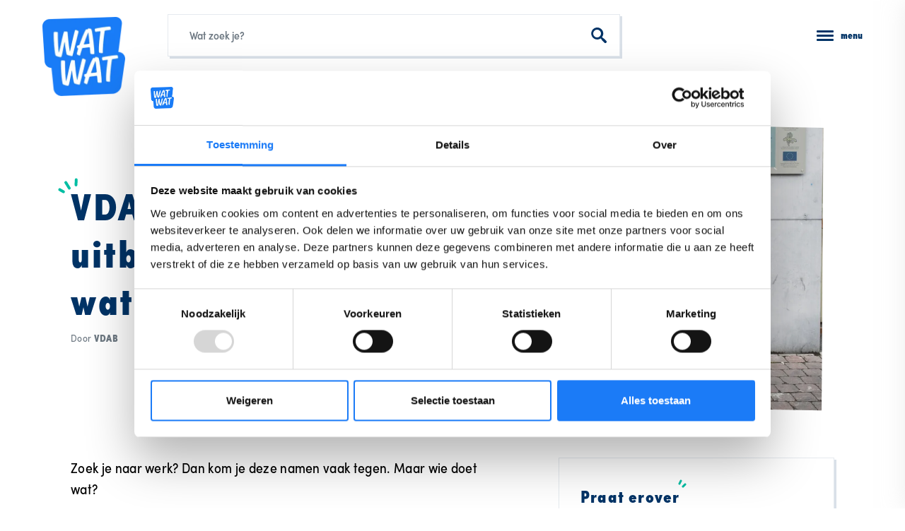

--- FILE ---
content_type: text/html; charset=UTF-8
request_url: https://www.watwat.be/werk/vdab-actiris-rva-uitbetalingsinstellingen-wat-het-verschil
body_size: 16925
content:

<!DOCTYPE html>
<html lang="nl" dir="ltr">

    <head>

        <link rel="dns-prefetch" href="//use.typekit.net">

        <meta charset="utf-8" />
<meta name="MobileOptimized" content="width" />
<meta name="HandheldFriendly" content="true" />
<meta name="viewport" content="width=device-width, initial-scale=1.0" />
<link rel="icon" href="/themes/custom/drupack/favicon.svg" type="image/svg+xml" />


        <title>VDAB, Actiris, RVA of uitbetalingsinstellingen: wat is het verschil? | WAT WAT</title>

        <meta name="twitter:card" content="summary" />
    <meta property="og:title" content="VDAB, Actiris, RVA of uitbetalingsinstellingen: wat is het verschil? | WAT WAT" />
    <meta name="description" content="VDAB helpt je werk vinden in Vlaanderen, Actiris in Brussel. RVA checkt of je recht hebt op een uitkering. Die krijg je dan van de uitbetalingsinstellingen" />
    <meta property="og:description" content="VDAB helpt je werk vinden in Vlaanderen, Actiris in Brussel. RVA checkt of je recht hebt op een uitkering. Die krijg je dan van de uitbetalingsinstellingen" />
    <meta property="og:image" content="https://wmimages.watwat.be/styles/47fdcdc581588277716d4114f1e3feefbcf1f455/2018-09/cred_raisa_vandamme_6.jpg?style=W3sianBlZyI6eyJxdWFsaXR5Ijo3NX19LHsicmVzaXplIjp7ImZpdCI6Imluc2lkZSIsIndpZHRoIjoxMjAwLCJoZWlnaHQiOjYzMCwid2l0aG91dEVubGFyZ2VtZW50Ijp0cnVlfX1d&amp;sign=f5d41cbccb976bc968cd16a89c9c7984503f26abb40547dbf8885e6a485cafbe" />
    <meta property="og:image:secure_url" content="https://wmimages.watwat.be/styles/47fdcdc581588277716d4114f1e3feefbcf1f455/2018-09/cred_raisa_vandamme_6.jpg?style=W3sianBlZyI6eyJxdWFsaXR5Ijo3NX19LHsicmVzaXplIjp7ImZpdCI6Imluc2lkZSIsIndpZHRoIjoxMjAwLCJoZWlnaHQiOjYzMCwid2l0aG91dEVubGFyZ2VtZW50Ijp0cnVlfX1d&amp;sign=f5d41cbccb976bc968cd16a89c9c7984503f26abb40547dbf8885e6a485cafbe" />
    <meta property="og:image:type" content="image/png" />
    <meta property="og:image:width" content="1200" />
    <meta property="og:image:height" content="630" />

        <link rel="manifest" href="/manifest.json">

        <link rel="stylesheet" media="all" href="/themes/custom/drupack/public/resources/critical.css?t4u2wb" />
<link rel="stylesheet" media="all" href="/themes/custom/drupack/public/resources/global.css?t4u2wb" />

        

        <!-- Google Tag Manager -->
        <script>
            (function(w,d,s,l,i){w[l]=w[l]||[];w[l].push({'gtm.start':
            new Date().getTime(),event:'gtm.js'});var f=d.getElementsByTagName(s)[0],
            j=d.createElement(s),dl=l!='dataLayer'?'&l='+l:'';j.async=true;j.src=
            'https://www.googletagmanager.com/gtm.js?id='+i+dl;f.parentNode.insertBefore(j,f);
            })(window,document,'script','dataLayer','GTM-P24QH24');
        </script>
        <!-- End Google Tag Manager -->

        <!-- Turnstile -->
        <script
            src="https://challenges.cloudflare.com/turnstile/v0/api.js?render=explicit"
            defer
        ></script>
        <!-- End Turnstile -->
        
        <style type="text/css">
            *,:after,:before{margin:0;padding:0;-webkit-box-sizing:border-box;box-sizing:border-box}
html{font-size:62.5%}
body{font-family:sofia-pro-condensed,sans-serif;font-weight:400;width:100%;max-width:100vw;overflow-x:hidden;font-size:1.6rem;line-height:1.5;letter-spacing:.02em;-webkit-font-smoothing:antialiased;-moz-osx-font-smoothing:grayscale}.disable-scroll{overflow:hidden}
img{display:block;width:100%;height:auto}
svg{display:block;width:100%;height:auto;fill:currentColor}
button{font:inherit;background-color:transparent;border:0;border-radius:0;cursor:pointer}
hr{display:block;width:100%;height:.1rem;background-color:#e5eaef;border:none}
.visually-hidden{position:absolute;left:-9999px;display:block;width:1px;height:1px}.with-box-shadow,.with-box-shadow-hover{border:1px solid #e5eaef;-webkit-box-shadow:.3rem .3rem 0 rgba(0,51,102,.15);box-shadow:.3rem .3rem 0 rgba(0,51,102,.15)}.with-box-shadow-hover{-webkit-transition:-webkit-box-shadow .4s ease,-webkit-transform .4s ease;transition:-webkit-box-shadow .4s ease,-webkit-transform .4s ease;-o-transition:box-shadow .4s ease,transform .4s ease;transition:box-shadow .4s ease,transform .4s ease;transition:box-shadow .4s ease,transform .4s ease,-webkit-box-shadow .4s ease,-webkit-transform .4s ease}.with-box-shadow-hover:focus,.with-box-shadow-hover:hover{-webkit-box-shadow:none;box-shadow:none;-webkit-transform:translate(.3rem,.3rem);transform:translate(.3rem,.3rem)}
.svg-sprite{display:none}.loader{display:-webkit-box;display:-ms-flexbox;display:flex;-webkit-box-orient:horizontal;-webkit-box-direction:normal;-ms-flex-direction:row;flex-direction:row;-webkit-box-pack:center;-ms-flex-pack:center;justify-content:center;-webkit-box-align:center;-ms-flex-align:center;align-items:center;margin:3rem auto}@-webkit-keyframes pulse{0%{-webkit-transform:scale(1);transform:scale(1)}to{-webkit-transform:scale(1.2);transform:scale(1.2)}}@keyframes pulse{0%{-webkit-transform:scale(1);transform:scale(1)}to{-webkit-transform:scale(1.2);transform:scale(1.2)}}.loader__dot{width:1rem;height:1rem;background-color:#0770f3;border-radius:50%;-webkit-animation:pulse .75s ease infinite alternate;animation:pulse .75s ease infinite alternate}.loader__dot:nth-child(2){-webkit-animation-delay:.25s;animation-delay:.25s}.loader__dot:nth-child(3){-webkit-animation-delay:.5s;animation-delay:.5s}.loader__dot+.loader__dot{margin-left:1rem}@media(max-width:639px){.responsive-buttons .button-group-hidden{display:none}}@media(min-width:640px){.responsive-buttons .button-carousel{display:none}}div[role=alert]{padding:1.5rem;color:#f84151}
.user-page{width:100vw;height:100vh;background-color:#0770f3}.user-page,.user-page__inner{display:-webkit-box;display:-ms-flexbox;display:flex;-webkit-box-orient:vertical;-webkit-box-direction:normal;-ms-flex-direction:column;flex-direction:column;-webkit-box-pack:center;-ms-flex-pack:center;justify-content:center;-webkit-box-align:center;-ms-flex-align:center;align-items:center}.user-page__inner{padding:3rem;background-color:#fff;border:1px solid #e5eaef;-webkit-box-shadow:.3rem .3rem 0 rgba(0,51,102,.15);box-shadow:.3rem .3rem 0 rgba(0,51,102,.15)}.user-page__logo{width:15rem;margin-bottom:3rem;color:#00bea3}
.container{display:block;width:100%;max-width:1280px;margin-left:auto;margin-right:auto}.container.is-horizontal{padding-left:1.5rem;padding-right:1.5rem}.container.is-vertical{padding-top:3rem;padding-bottom:3rem}.container.is-small{max-width:1200px}.container.is-full-width{max-width:none}@media(min-width:640px){.container.is-horizontal{padding-left:3rem;padding-right:3rem}.container.is-vertical{padding-top:3rem;padding-bottom:3rem}}@media(min-width:960px){.container.is-horizontal{padding-left:6rem;padding-right:6rem}.container.is-vertical{padding-top:6rem;padding-bottom:6rem}}.container+.container{padding-top:0}.site-container{display:-webkit-box;display:-ms-flexbox;display:flex;-webkit-box-orient:vertical;-webkit-box-direction:normal;-ms-flex-direction:column;flex-direction:column;min-height:100vh;background-color:#f7f7f7}.site-container .content{display:-webkit-box;display:-ms-flexbox;display:flex;-webkit-box-orient:vertical;-webkit-box-direction:normal;-ms-flex-direction:column;flex-direction:column;padding-bottom:5.9rem;background-color:#fff}.site-container .content,.site-container .content .section-wrapper{-webkit-box-flex:1;-ms-flex-positive:1;flex-grow:1;-ms-flex-negative:1;flex-shrink:1}.is-homepage .site-container .content{background-color:transparent}
.mobile-header-wrapper{position:relative;z-index:2;background-color:#fff}@media(min-width:960px){.mobile-header-wrapper{display:none}}.mobile-header{display:-webkit-box;display:-ms-flexbox;display:flex;-webkit-box-orient:horizontal;-webkit-box-direction:normal;-ms-flex-direction:row;flex-direction:row;-webkit-box-align:center;-ms-flex-align:center;align-items:center;height:7.5rem}.mobile-header__logo{width:5.9rem;color:#0770f3;-webkit-transition:color .4s ease;-o-transition:color .4s ease;transition:color .4s ease}.mobile-header__actions{display:-webkit-box;display:-ms-flexbox;display:flex;-webkit-box-orient:horizontal;-webkit-box-direction:normal;-ms-flex-direction:row;flex-direction:row;-webkit-box-align:center;-ms-flex-align:center;align-items:center;margin:0 0 0 auto}.mobile-header__actions>*+*{margin-left:2rem}@media(min-width:420px){.mobile-header__actions>*+*{margin-left:3rem}}.mobile-header-search{width:100%;max-width:64rem;margin:0 auto}.is-homepage .mobile-header-search{display:none}.theme--blue .mobile-header__logo{color:#0770f3}.theme--green .mobile-header__logo{color:#00bea3}.theme--red .mobile-header__logo{color:#f84151}
.desktop-header-wrapper{position:relative;z-index:2;background-color:#fff}@media(max-width:959px){.desktop-header-wrapper{display:none}}.desktop-header{display:-webkit-box;display:-ms-flexbox;display:flex;-webkit-box-orient:horizontal;-webkit-box-direction:normal;-ms-flex-direction:row;flex-direction:row;-webkit-box-align:center;-ms-flex-align:center;align-items:center;height:10rem}.desktop-header__logo{width:11.7rem;color:#0770f3;-webkit-transform:translateY(3rem);transform:translateY(3rem);-webkit-transition:color .4s ease;-o-transition:color .4s ease;transition:color .4s ease}.desktop-header__search{-webkit-box-flex:1;-ms-flex-positive:1;flex-grow:1;-ms-flex-negative:1;flex-shrink:1;max-width:64rem;margin:auto 6rem}.desktop-header__actions{-webkit-box-flex:0;-ms-flex-positive:0;flex-grow:0;-ms-flex-negative:0;flex-shrink:0;display:-webkit-box;display:-ms-flexbox;display:flex;-webkit-box-orient:horizontal;-webkit-box-direction:normal;-ms-flex-direction:row;flex-direction:row;-webkit-box-align:center;-ms-flex-align:center;align-items:center}.desktop-header__separator{display:block;width:1px;height:1.5rem;margin:0 3rem;background-color:#e5eaef}@supports(display:grid){.desktop-header__actions{margin:0 0 0 auto}}.is-homepage .desktop-header__search{display:none}.is-homepage .desktop-header__actions{margin:0 0 0 auto}.theme--blue .desktop-header__logo{color:#0770f3}.theme--green .desktop-header__logo{color:#00bea3}.theme--red .desktop-header__logo{color:#f84151}
.homepage-header{padding:5rem 0 0;background:#e5eaef 50%;background-size:cover}.homepage-header__search{display:-webkit-box;display:-ms-flexbox;display:flex;-webkit-box-orient:vertical;-webkit-box-direction:normal;-ms-flex-direction:column;flex-direction:column;-webkit-box-pack:center;-ms-flex-pack:center;justify-content:center;-webkit-box-align:stretch;-ms-flex-align:stretch;align-items:stretch;width:calc(100% - 3rem);max-width:60rem;margin:0 auto}.homepage-header__search .headline-1{position:relative;margin:0 auto .5em;line-height:1;color:#fff}.homepage-header__search .headline-1:after{content:"";position:absolute;right:calc(100% + .3em);bottom:0;display:block;width:.6em;height:.6em;background:url(/themes/custom/drupack/public/resources/57b7a3ababed6a96a59ebe5abf6f0381.svg);background-size:100%}.homepage-header__themes{position:relative;height:10rem;margin-top:3rem;overflow:hidden;background-color:rgba(74,74,74,.4)}@media(min-width:960px){.homepage-header{margin-bottom:-21rem;padding:6rem 0 22.5rem}.homepage-header__themes{margin-top:6rem}.homepage-header+.container .teaser-grid{background-color:#f7f7f7;-webkit-box-shadow:1.5rem 1.5rem 0 #f7f7f7,1.5rem -1.5rem 0 #f7f7f7,-1.5rem 1.5rem 0 #f7f7f7,-1.5rem -1.5rem 0 #f7f7f7;box-shadow:1.5rem 1.5rem 0 #f7f7f7,1.5rem -1.5rem 0 #f7f7f7,-1.5rem 1.5rem 0 #f7f7f7,-1.5rem -1.5rem 0 #f7f7f7}}
.article-header__content{display:block;width:100%;max-width:60rem;margin:0 auto;text-align:center}.article-header__metadata{margin-top:1rem;font-size:1.4rem;line-height:1.4;color:#6d7882}.article-header__image{width:100vw;margin-left:-1.5rem;margin-top:3rem;background-size:cover;background-position:50%}.article-header__image:after{content:"";display:block;padding-top:66%}@media(min-width:640px){.article-header__image{margin-left:-3rem}}@media(min-width:768px){.article-header__image{width:100%;margin-left:0;-webkit-clip-path:polygon(3rem 0,100% 1.5rem,100% calc(100% - 3rem),0 100%);clip-path:polygon(3rem 0,100% 1.5rem,100% calc(100% - 3rem),0 100%);-webkit-transition:-webkit-clip-path 2s linear;transition:-webkit-clip-path 2s linear;-o-transition:clip-path 2s linear;transition:clip-path 2s linear;transition:clip-path 2s linear, -webkit-clip-path 2s linear}.article-header__image:after{content:"";display:block;padding-top:50%}}@media(min-width:1280px){.article-header{position:relative}.article-header__content{position:absolute;left:0;top:50%;z-index:1;display:block;width:60%;text-align:left;-webkit-transform:translateY(-50%);transform:translateY(-50%)}.article-header__title{position:relative;display:inline;padding:0 1rem .3rem 0;-webkit-box-decoration-break:clone;box-decoration-break:clone;line-height:1.25;background-color:#fff}.article-header__title:after{content:"";position:absolute;right:calc(100% - 1rem);bottom:calc(100% - 1.5rem);display:block;width:2.8rem;height:2.2rem;background:url(/themes/custom/drupack/public/resources/8090212689d4b44bfef3967bd4e52fe6.svg) 50%;background-size:contain}.article-header__metadata{max-width:35rem}.article-header__image{display:block;width:66%;margin-left:34%;margin-top:0}.article-header__image:after{content:"";display:block;padding-top:60%}}
.help-organisation-header{display:-webkit-box;display:-ms-flexbox;display:flex;-webkit-box-orient:vertical;-webkit-box-direction:normal;-ms-flex-direction:column;flex-direction:column;-webkit-box-align:center;-ms-flex-align:center;align-items:center;margin-bottom:3rem}.help-organisation-header__logo{width:14rem}.help-organisation-header__title{margin-top:1.5rem;text-align:center}.help-organisation-header__description{font-family:sofia-pro-condensed,sans-serif;font-weight:500;width:100%;max-width:36em;margin-top:1rem;font-size:1.4rem;text-align:center;color:#6d7882}@media(min-width:768px){.help-organisation-header__title{margin-top:3rem}.help-organisation-header__description{margin-top:1.5rem;font-size:1.8rem}}
@media(min-width:960px){.theme-header-container{padding-top:1.5rem!important;padding-bottom:1.5rem!important}}.theme-header{display:-webkit-box;display:-ms-flexbox;display:flex;-webkit-box-orient:vertical;-webkit-box-direction:normal;-ms-flex-direction:column;flex-direction:column;-webkit-box-align:center;-ms-flex-align:center;align-items:center;width:100%;max-width:100rem;margin-left:auto;margin-right:auto}.theme-header__icon{width:15rem;color:#036}.theme-header__icon .accents{color:#00bea3}.theme-header__content{width:100%}.theme-header__title{margin-bottom:1rem;text-align:center}@media(min-width:640px){.theme-header{display:-webkit-box;display:-ms-flexbox;display:flex;-webkit-box-orient:horizontal;-webkit-box-direction:normal;-ms-flex-direction:row;flex-direction:row;-webkit-box-pack:justify;-ms-flex-pack:justify;justify-content:space-between;-webkit-box-align:center;-ms-flex-align:center;align-items:center}.theme-header__content{width:calc(100% - 15rem - 1.5rem)}.theme-header__title{text-align:left}}@media(min-width:768px){.theme-header__icon{width:25rem}.theme-header__content{width:calc(100% - 25rem - 3rem)}}.theme--blue .theme-header__icon .accents{color:#0770f3;fill:#0770f3}.theme--green .theme-header__icon .accents{color:#00bea3;fill:#00bea3}.theme--red .theme-header__icon .accents{color:#f84151;fill:#f84151}
        </style>

    </head>

    <body class="theme--blue">

        <noscript>
            <iframe src="https://www.googletagmanager.com/ns.html?id=GTM-P24QH24" height="0" width="0" style="display:none;visibility:hidden"></iframe>
        </noscript>

        
          <div class="dialog-off-canvas-main-canvas" data-off-canvas-main-canvas>
    
<div class="site-container">
    <div class="mobile-header-wrapper">
    <div class="container is-horizontal is-full-width">
        <div class="mobile-header">
            <a class="mobile-header__logo" href="/">
                                    <img src="https://wmimages.watwat.be/styles/18ab5fee0768bee3765e0dca1a9507507b5f6a63/2025-02/wat_wat-logo-nieuw_1.png?style=W3sicmVzaXplIjp7ImZpdCI6Imluc2lkZSIsIndpZHRoIjoyNDAsImhlaWdodCI6bnVsbCwid2l0aG91dEVubGFyZ2VtZW50Ijp0cnVlfX1d&amp;sign=ccdd7ba921873365ac14a008dbad4cca81d91f07fd484d55a15b4683550205b9" alt="">
                            </a>
            <div class="mobile-header__actions">
                <button class="menu-toggle" data-sidebar-navigation-trigger>
                    <div class="menu-toggle__icon hamburger-icon">
                        <span class="hamburger-icon__bar"></span>
                        <span class="hamburger-icon__bar"></span>
                        <span class="hamburger-icon__bar"></span>
                    </div>
                    <div class="menu-toggle__label">menu</div>
                </button>
            </div>
        </div>
        <div class="mobile-header-search">
            <div data-search-field></div>
        </div>
    </div>
</div>
    <div class="desktop-header-wrapper">
    <div class="container is-horizontal is-full-width">
        <div class="desktop-header">
            <a class="desktop-header__logo" href="/">
                                    <img src="https://wmimages.watwat.be/styles/18ab5fee0768bee3765e0dca1a9507507b5f6a63/2025-02/wat_wat-logo-nieuw_1.png?style=W3sicmVzaXplIjp7ImZpdCI6Imluc2lkZSIsIndpZHRoIjoyNDAsImhlaWdodCI6bnVsbCwid2l0aG91dEVubGFyZ2VtZW50Ijp0cnVlfX1d&amp;sign=ccdd7ba921873365ac14a008dbad4cca81d91f07fd484d55a15b4683550205b9" alt="">
                            </a>
            <div class="desktop-header__search">
                <div data-search-field></div>
            </div>
            <div class="desktop-header__actions">
                <button class="menu-toggle is-horizontal" data-sidebar-navigation-trigger>
                    <div class="menu-toggle__icon hamburger-icon">
                        <span class="hamburger-icon__bar"></span>
                        <span class="hamburger-icon__bar"></span>
                        <span class="hamburger-icon__bar"></span>
                    </div>
                    <div class="menu-toggle__label">menu</div>
                </button>
            </div>
        </div>
    </div>
</div>
    
<div class="sidebar-navigation" data-sidebar-navigation>
    <div class="sidebar-navigation__header">
        <button class="sidebar-navigation__close" data-sidebar-navigation-trigger>
            sluit
            <svg viewBox="0 0 24 24"><use xlink:href="#close"></use></svg>
        </button>
    </div>
    <div class="sidebar-navigation__menu">
                    <a
                class="sidebar-navigation__menu-item"
                href="/welke-themas-vind-ik-op-watwatbe"
                data-sidebar-navigation-link
            >
                Alle thema&#039;s
            </a>
                    <a
                class="sidebar-navigation__menu-item"
                href="/praat-erover"
                data-sidebar-navigation-link
            >
                Praat erover: hulplijnen
            </a>
                    <a
                class="sidebar-navigation__menu-item"
                href="/deel-je-verhaal"
                data-sidebar-navigation-link
            >
                Deel je verhaal
            </a>
                    <a
                class="sidebar-navigation__menu-item"
                href="/over-wat-wat"
                data-sidebar-navigation-link
            >
                Over WAT WAT 
            </a>
                    <a
                class="sidebar-navigation__menu-item"
                href="https://shop.watwat.be/"
                data-sidebar-navigation-link
            >
                Bestel infomateriaal
            </a>
            </div>
    <div class="sidebar-navigation__separator">
        <svg viewBox="0 0 16 16">
            <path d="M2.3 3.7h2.5l.9-3C5.8.3 6.5 0 7 0c.7.2 1 .8 1 1.4l-.7 2.3h3.4l.8-3c.2-.5.8-.8 1.5-.7.6.2 1 .8.9 1.4l-.7 2.3H15c.5 0 1 .5 1 1 0 .7-.5 1.2-1 1.2h-2.3l-1.1 3.8h2c.6 0 1 .5 1 1.1 0 .6-.4 1.1-1 1.1H11l-1 3.3a1 1 0 0 1-1.4.7c-.6-.1-1-.7-1-1.3l.8-2.7H5l-.9 3.3c-.2.6-.8 1-1.5.7-.6-.1-1-.7-.9-1.3l.8-2.7H1a1 1 0 0 1-1-1c0-.7.5-1.2 1-1.2h2.1l1-3.8H2.4c-.5 0-1-.5-1-1.1 0-.6.5-1.1 1-1.1zm4.4 2.2l-1 3.8H9L10 6H6.7z" fill="#ADB3BA"></path>
        </svg>
    </div>
    <div class="sidebar-navigation__themes">
                    <div data-sidebar-navigation-theme>
                <a
    class="theme-teaser"
    href="/pesten"
    data-tracking-category="theme"
    data-tracking-action="menu"
    data-tracking-label="Pesten"
>
    <div class="theme-teaser__icon">
        <svg viewBox="0 0 250 250">
    <path d="M211.6 128a3 3 0 1 1-.9 5.9l-3.3-.8c-2.5-.7-4.9-1.7-7.2-3.1-9-5.5-13.1-14.8-9.3-28.1a3 3 0 0 1 5.7 1.6c-3 10.6 0 17.2 6.7 21.3a24.7 24.7 0 0 0 8.3 3.1z"/>
    <path d="M191 101.3a3 3 0 0 1 5.4 2.7 43 43 0 0 1-2.3 4.3c-1.8 3.2-3.8 6.3-5.9 9.3a61.4 61.4 0 0 1-10.4 11.7 9.7 9.7 0 0 1-15.5-7 41 41 0 0 1 2.4-13.5l1.4-5.4a45 45 0 0 1 9.4-18.9c6.6-7.7 14.6-11.7 23.8-9.8a3 3 0 1 1-1.1 5.8c-6.8-1.3-12.8 1.7-18.1 8-4 4.6-6.8 10.2-8.1 16.2l-1.5 5.5a38.3 38.3 0 0 0-2.2 11.7 3.7 3.7 0 0 0 5.9 2.6l1.8-1.5a56 56 0 0 0 7.3-8.8 126.3 126.3 0 0 0 7.8-13z"/>
    <path d="M198.2 80.5a3 3 0 0 1 1.1-5.8 48.8 48.8 0 0 1 38.4 57.4 50.7 50.7 0 0 1-61.4 37.5 151.6 151.6 0 0 1-23.3-7.1 3 3 0 1 1 2.7-5.4l1.1.5 4 1.5a145.7 145.7 0 0 0 20.7 5.4 44.7 44.7 0 0 0 50.3-33.6 42.8 42.8 0 0 0-33.6-50.4z"/>
    <path d="M151.4 141a3 3 0 1 1 .6-5.9 438.6 438.6 0 0 0 5.1.5c8.5.8 13.1 1.5 17.3 3 6 2.2 9.4 6 9.4 11.8 0 6.4-7 10-18.3 11.6a110 110 0 0 1-28.1-.1c-9.8-1.5-14-6.8-12-16.5 1.3-7 9.8-12.4 15.7-11.2a3 3 0 1 1-1.2 5.9c-2.7-.6-8 2.7-8.7 6.5-1.2 6.1.6 8.4 7 9.4 17.5 2.6 39.6-.6 39.6-5.6 0-5.3-5.7-7.4-21.2-8.8a1084.5 1084.5 0 0 0-5.2-.5z"/>
    <path d="M180.2 126a3 3 0 1 1 .3-6c7 .3 10.7 7.5 8.8 13.7-1.7 5.7-10.9 7.6-26 7.7-10 0-22.4-1-27.4-2-9.3-1.8-16-10.3-14.3-18.7 1.5-7.6 6.8-11 13.5-10.7a3 3 0 1 1-.3 6c-4-.2-6.5 1.4-7.3 5.8-1 5 3.3 10.5 9.5 11.8 4.6.9 16.7 1.8 26.3 1.8 6 0 11-.4 14.7-1.2 2-.4 3.5-.9 4.5-1.4.7-.4 1-.7 1-.9 1-2.7-.7-5.9-3.3-6z"/>
    <path d="M165.5 115.4a3 3 0 0 1-.7 6l-1-.1c-15.4-1.9-20-2.5-23.1-3.1-10.3-2-16.7-9.6-14.6-20.2 1.7-8.8 11-12.3 20-10.5a3 3 0 1 1-1.2 5.9c-6.2-1.2-12 1-13 5.7-1.3 7 2.7 11.8 10 13.2 2.9.6 7.5 1.2 22.6 3l1 .1z"/>
    <path d="M170.6 97.4a3 3 0 1 1-1.8 5.7 19.6 19.6 0 0 0-1.6-.5l-5.2-1.3a47.4 47.4 0 0 1-15.6-6.3c-6-4-9.2-9.5-7.9-16 1-4.8 3.8-8 8-9.4 3-1 6.7-1 11.7-.5 8.4 1 18.8 3.9 26.2 8a3 3 0 0 1-3 5.2 69.6 69.6 0 0 0-23.8-7.3c-8.7-1-12.2.2-13.2 5.2-1.4 7 7 12.6 19 15.3a133.1 133.1 0 0 1 7.2 1.9zm13.4 26a3 3 0 1 1 .5-6c1 0 2.4 0 3.6-.2 1.5-.4 2.2-.8 2.2-1.2a3 3 0 1 1 5.9 1.6c-.8 3-3.4 4.7-6.8 5.4a20.9 20.9 0 0 1-5.4.4zM40.3 146.3a3 3 0 1 1-.9-5.9l.7-.1a23.7 23.7 0 0 0 7.6-3c6.8-4 9.7-10.7 6.7-21.3a3 3 0 1 1 5.7-1.7c3.8 13.4-.3 22.7-9.3 28.2a30.6 30.6 0 0 1-10.5 3.8z"/>
    <path d="M54.6 116.5a3 3 0 0 1 5.3-2.7 37.8 37.8 0 0 0 2.2 4c1.8 3 3.6 6 5.6 8.8a56 56 0 0 0 9.1 10.4 3.7 3.7 0 0 0 5.9-2.6c.1-2.6-.5-5.3-2.2-11.5l-1.5-5.7c-1.3-6-4.1-11.6-8-16.3-5.4-6.2-11.4-9.2-18.2-7.9a3 3 0 1 1-1.1-5.9c9.2-1.8 17.2 2.2 23.8 10a44 44 0 0 1 9.4 18.8l1.4 5.2a42 42 0 0 1 2.4 13.6 9.7 9.7 0 0 1-15.5 7.1l-2.3-2a61.4 61.4 0 0 1-8.1-9.7 132.1 132.1 0 0 1-8.2-13.6z"/>
    <path d="M51.7 87.1a3 3 0 0 1 1.1 6 42.8 42.8 0 0 0-33.6 50.3 44.7 44.7 0 0 0 54.2 32.8 145.7 145.7 0 0 0 22-6.6 3 3 0 1 1 2.6 5.3 151.6 151.6 0 0 1-27.3 8 50.7 50.7 0 0 1-57.4-38.4 48.8 48.8 0 0 1 38.4-57.4z"/>
    <path d="M99 147.6a3 3 0 1 1 .6 6 443.4 443.4 0 0 1-5.2.4c-15.5 1.5-21.2 3.6-21.2 8.9 0 5 22 8.1 39.6 5.5 6.4-1 8.2-3.2 7-9.3-.7-3.8-6-7-8.7-6.5a3 3 0 1 1-1.2-6c6-1.1 14.4 4.2 15.8 11.3 2 9.7-2.3 15-12 16.5-8.4 1.2-19.5 1.3-28.2 0-11.3-1.6-18.3-5-18.3-11.5 0-5.8 3.5-9.6 9.4-11.8a66.5 66.5 0 0 1 19.1-3.2l3.3-.3z"/>
    <path d="M70.5 132.4a3 3 0 0 1 .3 6c-2.6.1-4.2 3.3-3.4 6 0 .2.4.5 1.1.9 1 .5 2.6 1 4.5 1.4a80 80 0 0 0 14.7 1.2c9.6 0 21.7-1 26.3-1.9 6.2-1.2 10.5-6.7 9.5-11.7-.8-4.4-3.4-6-7.3-5.8a3 3 0 0 1-.3-6c6.7-.4 12 3.1 13.5 10.7 1.7 8.4-5 16.9-14.3 18.7-5 1-17.5 2-27.4 2-15.1-.1-24.3-2-26-7.7-1.9-6.2 1.8-13.5 8.8-13.8z"/>
    <path d="M86.2 133.9a3 3 0 0 1-.7-6l1-.1a388 388 0 0 0 22.7-3c7.2-1.4 11.2-6.2 9.9-13.2-1-4.8-6.8-7-13-5.7a3 3 0 1 1-1.1-5.9c9-1.8 18.2 1.6 20 10.5 2 10.5-4.4 18.2-14.7 20.2-3.1.6-7.7 1.2-23.1 3l-1 .2z"/>
    <path d="M82.2 115.6a3 3 0 0 1-1.8-5.7 47.3 47.3 0 0 1 7.3-2c12-2.6 20.3-8.3 18.9-15.2-1-5-4.5-6.2-13.2-5.2-7.6.9-17.2 3.6-23.8 7.3a3 3 0 1 1-3-5.2 73.2 73.2 0 0 1 26.2-8c5-.6 8.6-.6 11.7.5 4.2 1.4 7 4.5 8 9.4 1.3 6.5-1.9 12-8 16-4.2 2.9-9.9 5-15.5 6.3a127.2 127.2 0 0 0-6.8 1.8zM66.6 130a3 3 0 1 1 .1 6c-1.5 0-3.3-.1-5.1-.5-3.4-.8-6-2.4-6.8-5.5a3 3 0 0 1 5.9-1.5c0 .4.7.8 2.2 1.1a15.2 15.2 0 0 0 3.7.3z"/>
    <g class="accents">
        <path d="M101 73.2a3 3 0 0 1-5.8 1.6l-3-11.5a3 3 0 0 1 5.8-1.5l3 11.4zm20.7 11.5a3 3 0 0 1-3.4-5l9.8-6.6a3 3 0 0 1 3.4 5l-9.8 6.6zm-8.6-9.6a3 3 0 0 1-5.5-2.2l4.5-11a3 3 0 1 1 5.5 2.2l-4.5 11zm88 108.1a3 3 0 1 1 0-6c11.7 0 22.5-6.3 28.5-16.3a3 3 0 0 1 5.2 3 39.5 39.5 0 0 1-33.7 19.3zm22.9 8.1a3 3 0 0 1-2-5.6c3.6-1.4 6.9-3.8 9.3-6.9a3 3 0 1 1 4.7 3.8c-3.1 3.9-7.2 7-12 8.7zm-98.8-5.3a3 3 0 0 1-2.2-5.5 21 21 0 0 0 9.4-7 3 3 0 1 1 4.7 3.8c-3.1 4-7.2 7-11.9 8.8z"/>
    </g>
</svg>
    </div>
    <span class="theme-teaser__title">Pesten</span>
</a>
            </div>
                    <div data-sidebar-navigation-theme>
                <a
    class="theme-teaser"
    href="/rechten-op-school"
    data-tracking-category="theme"
    data-tracking-action="menu"
    data-tracking-label="Rechten op school"
>
    <div class="theme-teaser__icon">
        <svg viewBox="0 0 250 250">
    <path d="M174.9 203.3V114a57.5 57.5 0 1 0-115 0v89.3h115zm3 6h-121a3 3 0 0 1-3-3V114a63.5 63.5 0 0 1 127 0v92.3a3 3 0 0 1-3 3z"/>
    <path d="M129.5 92.1L117.3 80l-12.2 12.2 12.2 12.2 12.2-12.2zm-14.3 18.6L98.8 94.2a3 3 0 0 1 0-4.2l16.4-16.4a3 3 0 0 1 4.3 0L135.9 90a3 3 0 0 1 0 4.2l-16.4 16.5a3 3 0 0 1-4.3 0zM80.1 189h74.5v-47H80v47zm-3-53h80.5a3 3 0 0 1 3 3v53a3 3 0 0 1-3 3H77a3 3 0 0 1-3-3v-53a3 3 0 0 1 3-3z"/>
    <path d="M77.1 160a3 3 0 0 1 0-6h80.5a3 3 0 0 1 0 6H77z"/>
    <path d="M142.3 157a3 3 0 0 1 6 0v8.8a3 3 0 0 1-6 0v-8.7zM70.1 30.9l13.7 33.5a3 3 0 1 1-5.5 2.3L63.4 30.3a3 3 0 0 1 1.7-3.9l21-8.6a3 3 0 0 1 4 1.7l13.6 33.3A3 3 0 1 1 98 55L85.6 24.5 70.1 31z"/>
    <path d="M63.2 29.2a3 3 0 0 1 6 0v52.4a3 3 0 0 1-6 0V29.2zm85.8-4.7L136.7 55a3 3 0 1 1-5.6-2.2l13.6-33.3a3 3 0 0 1 4-1.7l21 8.6a3 3 0 0 1 1.6 4l-14.8 36.3a3 3 0 1 1-5.6-2.3l13.8-33.5-15.5-6.4z"/>
    <path d="M165.5 29.2a3 3 0 0 1 6 0v52.4a3 3 0 0 1-6 0V29.2zm-61.6 24.3a3 3 0 1 1-6 0 19.4 19.4 0 0 1 38.9 0 3 3 0 1 1-6 0 13.4 13.4 0 0 0-26.9 0z"/>
    <g class="accents">
        <path d="M174 223.4a3 3 0 0 1 6-1l2.1 12.5a3 3 0 0 1-6 1l-2-12.5zm20.3-15.2a3 3 0 0 1 1-5.9l12.5 2.2a3 3 0 0 1-1 5.9l-12.5-2.2zm-7.3 11.5a3 3 0 1 1 4-4.4l9.2 8.7a3 3 0 1 1-4 4.4l-9.3-8.7zM46.8 76a3 3 0 0 1 4.7 3.8 23.8 23.8 0 0 0-4.8 11.5 3 3 0 1 1-6-.8c.8-5.2 2.9-10.2 6.1-14.4zm138.5-52.2A3 3 0 1 1 180 27a23.8 23.8 0 0 0-9-8.6 3 3 0 1 1 2.8-5.3c4.7 2.5 8.6 6.3 11.4 10.8z"/>
    </g>
</svg>
    </div>
    <span class="theme-teaser__title">Rechten op school</span>
</a>
            </div>
                    <div data-sidebar-navigation-theme>
                <a
    class="theme-teaser"
    href="/vrienden"
    data-tracking-category="theme"
    data-tracking-action="menu"
    data-tracking-label="Vrienden"
>
    <div class="theme-teaser__icon">
        <svg viewBox="0 0 250 250">
    <path d="M211.6 128a3 3 0 1 1-.9 5.9l-3.3-.8c-2.5-.7-4.9-1.7-7.2-3.1-9-5.5-13.1-14.8-9.3-28.1a3 3 0 0 1 5.7 1.6c-3 10.6 0 17.2 6.7 21.3a24.7 24.7 0 0 0 8.3 3.1z"/>
    <path d="M191 101.3a3 3 0 0 1 5.4 2.7 43 43 0 0 1-2.3 4.3c-1.8 3.2-3.8 6.3-5.9 9.3a61.4 61.4 0 0 1-10.4 11.7 9.7 9.7 0 0 1-15.5-7 41 41 0 0 1 2.4-13.5l1.4-5.4a45 45 0 0 1 9.4-18.9c6.6-7.7 14.6-11.7 23.8-9.8a3 3 0 1 1-1.1 5.8c-6.8-1.3-12.8 1.7-18.1 8-4 4.6-6.8 10.2-8.1 16.2l-1.5 5.5a38.3 38.3 0 0 0-2.2 11.7 3.7 3.7 0 0 0 5.9 2.6l1.8-1.5a56 56 0 0 0 7.3-8.8 126.3 126.3 0 0 0 7.8-13z"/>
    <path d="M198.2 80.5a3 3 0 0 1 1.1-5.8 48.8 48.8 0 0 1 38.4 57.4 50.7 50.7 0 0 1-61.4 37.5 151.6 151.6 0 0 1-23.3-7.1 3 3 0 1 1 2.7-5.4l1.1.5 4 1.5a145.7 145.7 0 0 0 20.7 5.4 44.7 44.7 0 0 0 50.3-33.6 42.8 42.8 0 0 0-33.6-50.4z"/>
    <path d="M151.4 141a3 3 0 1 1 .6-5.9 438.6 438.6 0 0 0 5.1.5c8.5.8 13.1 1.5 17.3 3 6 2.2 9.4 6 9.4 11.8 0 6.4-7 10-18.3 11.6a110 110 0 0 1-28.1-.1c-9.8-1.5-14-6.8-12-16.5 1.3-7 9.8-12.4 15.7-11.2a3 3 0 1 1-1.2 5.9c-2.7-.6-8 2.7-8.7 6.5-1.2 6.1.6 8.4 7 9.4 17.5 2.6 39.6-.6 39.6-5.6 0-5.3-5.7-7.4-21.2-8.8a1084.5 1084.5 0 0 0-5.2-.5z"/>
    <path d="M180.2 126a3 3 0 1 1 .3-6c7 .3 10.7 7.5 8.8 13.7-1.7 5.7-10.9 7.6-26 7.7-10 0-22.4-1-27.4-2-9.3-1.8-16-10.3-14.3-18.7 1.5-7.6 6.8-11 13.5-10.7a3 3 0 1 1-.3 6c-4-.2-6.5 1.4-7.3 5.8-1 5 3.3 10.5 9.5 11.8 4.6.9 16.7 1.8 26.3 1.8 6 0 11-.4 14.7-1.2 2-.4 3.5-.9 4.5-1.4.7-.4 1-.7 1-.9 1-2.7-.7-5.9-3.3-6z"/>
    <path d="M165.5 115.4a3 3 0 0 1-.7 6l-1-.1c-15.4-1.9-20-2.5-23.1-3.1-10.3-2-16.7-9.6-14.6-20.2 1.7-8.8 11-12.3 20-10.5a3 3 0 1 1-1.2 5.9c-6.2-1.2-12 1-13 5.7-1.3 7 2.7 11.8 10 13.2 2.9.6 7.5 1.2 22.6 3l1 .1z"/>
    <path d="M170.6 97.4a3 3 0 1 1-1.8 5.7 19.6 19.6 0 0 0-1.6-.5l-5.2-1.3a47.4 47.4 0 0 1-15.6-6.3c-6-4-9.2-9.5-7.9-16 1-4.8 3.8-8 8-9.4 3-1 6.7-1 11.7-.5 8.4 1 18.8 3.9 26.2 8a3 3 0 0 1-3 5.2 69.6 69.6 0 0 0-23.8-7.3c-8.7-1-12.2.2-13.2 5.2-1.4 7 7 12.6 19 15.3a133.1 133.1 0 0 1 7.2 1.9zm13.4 26a3 3 0 1 1 .5-6c1 0 2.4 0 3.6-.2 1.5-.4 2.2-.8 2.2-1.2a3 3 0 1 1 5.9 1.6c-.8 3-3.4 4.7-6.8 5.4a20.9 20.9 0 0 1-5.4.4zM40.3 146.3a3 3 0 1 1-.9-5.9l.7-.1a23.7 23.7 0 0 0 7.6-3c6.8-4 9.7-10.7 6.7-21.3a3 3 0 1 1 5.7-1.7c3.8 13.4-.3 22.7-9.3 28.2a30.6 30.6 0 0 1-10.5 3.8z"/>
    <path d="M54.6 116.5a3 3 0 0 1 5.3-2.7 37.8 37.8 0 0 0 2.2 4c1.8 3 3.6 6 5.6 8.8a56 56 0 0 0 9.1 10.4 3.7 3.7 0 0 0 5.9-2.6c.1-2.6-.5-5.3-2.2-11.5l-1.5-5.7c-1.3-6-4.1-11.6-8-16.3-5.4-6.2-11.4-9.2-18.2-7.9a3 3 0 1 1-1.1-5.9c9.2-1.8 17.2 2.2 23.8 10a44 44 0 0 1 9.4 18.8l1.4 5.2a42 42 0 0 1 2.4 13.6 9.7 9.7 0 0 1-15.5 7.1l-2.3-2a61.4 61.4 0 0 1-8.1-9.7 132.1 132.1 0 0 1-8.2-13.6z"/>
    <path d="M51.7 87.1a3 3 0 0 1 1.1 6 42.8 42.8 0 0 0-33.6 50.3 44.7 44.7 0 0 0 54.2 32.8 145.7 145.7 0 0 0 22-6.6 3 3 0 1 1 2.6 5.3 151.6 151.6 0 0 1-27.3 8 50.7 50.7 0 0 1-57.4-38.4 48.8 48.8 0 0 1 38.4-57.4z"/>
    <path d="M99 147.6a3 3 0 1 1 .6 6 443.4 443.4 0 0 1-5.2.4c-15.5 1.5-21.2 3.6-21.2 8.9 0 5 22 8.1 39.6 5.5 6.4-1 8.2-3.2 7-9.3-.7-3.8-6-7-8.7-6.5a3 3 0 1 1-1.2-6c6-1.1 14.4 4.2 15.8 11.3 2 9.7-2.3 15-12 16.5-8.4 1.2-19.5 1.3-28.2 0-11.3-1.6-18.3-5-18.3-11.5 0-5.8 3.5-9.6 9.4-11.8a66.5 66.5 0 0 1 19.1-3.2l3.3-.3z"/>
    <path d="M70.5 132.4a3 3 0 0 1 .3 6c-2.6.1-4.2 3.3-3.4 6 0 .2.4.5 1.1.9 1 .5 2.6 1 4.5 1.4a80 80 0 0 0 14.7 1.2c9.6 0 21.7-1 26.3-1.9 6.2-1.2 10.5-6.7 9.5-11.7-.8-4.4-3.4-6-7.3-5.8a3 3 0 0 1-.3-6c6.7-.4 12 3.1 13.5 10.7 1.7 8.4-5 16.9-14.3 18.7-5 1-17.5 2-27.4 2-15.1-.1-24.3-2-26-7.7-1.9-6.2 1.8-13.5 8.8-13.8z"/>
    <path d="M86.2 133.9a3 3 0 0 1-.7-6l1-.1a388 388 0 0 0 22.7-3c7.2-1.4 11.2-6.2 9.9-13.2-1-4.8-6.8-7-13-5.7a3 3 0 1 1-1.1-5.9c9-1.8 18.2 1.6 20 10.5 2 10.5-4.4 18.2-14.7 20.2-3.1.6-7.7 1.2-23.1 3l-1 .2z"/>
    <path d="M82.2 115.6a3 3 0 0 1-1.8-5.7 47.3 47.3 0 0 1 7.3-2c12-2.6 20.3-8.3 18.9-15.2-1-5-4.5-6.2-13.2-5.2-7.6.9-17.2 3.6-23.8 7.3a3 3 0 1 1-3-5.2 73.2 73.2 0 0 1 26.2-8c5-.6 8.6-.6 11.7.5 4.2 1.4 7 4.5 8 9.4 1.3 6.5-1.9 12-8 16-4.2 2.9-9.9 5-15.5 6.3a127.2 127.2 0 0 0-6.8 1.8zM66.6 130a3 3 0 1 1 .1 6c-1.5 0-3.3-.1-5.1-.5-3.4-.8-6-2.4-6.8-5.5a3 3 0 0 1 5.9-1.5c0 .4.7.8 2.2 1.1a15.2 15.2 0 0 0 3.7.3z"/>
    <g class="accents">
        <path d="M101 73.2a3 3 0 0 1-5.8 1.6l-3-11.5a3 3 0 0 1 5.8-1.5l3 11.4zm20.7 11.5a3 3 0 0 1-3.4-5l9.8-6.6a3 3 0 0 1 3.4 5l-9.8 6.6zm-8.6-9.6a3 3 0 0 1-5.5-2.2l4.5-11a3 3 0 1 1 5.5 2.2l-4.5 11zm88 108.1a3 3 0 1 1 0-6c11.7 0 22.5-6.3 28.5-16.3a3 3 0 0 1 5.2 3 39.5 39.5 0 0 1-33.7 19.3zm22.9 8.1a3 3 0 0 1-2-5.6c3.6-1.4 6.9-3.8 9.3-6.9a3 3 0 1 1 4.7 3.8c-3.1 3.9-7.2 7-12 8.7zm-98.8-5.3a3 3 0 0 1-2.2-5.5 21 21 0 0 0 9.4-7 3 3 0 1 1 4.7 3.8c-3.1 4-7.2 7-11.9 8.8z"/>
    </g>
</svg>
    </div>
    <span class="theme-teaser__title">Vrienden</span>
</a>
            </div>
                    <div data-sidebar-navigation-theme>
                <a
    class="theme-teaser"
    href="/op-kot"
    data-tracking-category="theme"
    data-tracking-action="menu"
    data-tracking-label="Op kot"
>
    <div class="theme-teaser__icon">
        <svg viewBox="0 0 250 250">
    <path d="M73.8 121.3l-.1 46.8 30.7 13.7V135a3 3 0 0 1 1.8-2.8l62-27L140.7 93l-66.9 28.2zm36.6 15.7v49.4a3 3 0 0 1-4.2 2.7l-36.7-16.3a3 3 0 0 1-1.8-2.7l.1-50.8a3 3 0 0 1 1.8-2.7l70-29.5a3 3 0 0 1 2.3 0l35 15.5a3 3 0 0 1 0 5.5l-66.5 29z"/>
    <path d="M211.5 122.3a203.4 203.4 0 0 1-37.2-14.3 3 3 0 1 1 2.7-5.4 197.3 197.3 0 0 0 44.4 16 3 3 0 0 1 .5 5.7L149 156a3 3 0 0 1-2.2 0 301.6 301.6 0 0 1-40.7-18.2 3 3 0 0 1 2.8-5.3 292.3 292.3 0 0 0 38.8 17.5l63.9-27.6zM49 107.5a208 208 0 0 0 22.7 9 3 3 0 0 1-1.8 5.7 214 214 0 0 1-41-18.3 3 3 0 0 1 .3-5.4l68.9-31a3 3 0 0 1 2.8.2A218.1 218.1 0 0 0 141.7 87a3 3 0 1 1-2 5.7 226.1 226.1 0 0 1-40.6-19l-62 27.9 12 6z"/>
    <path d="M217.8 121.5a3 3 0 0 1 6 0v49.1a3 3 0 0 1-1.8 2.8c-9.5 4.2-17.7 8-36.6 16.7l-23.8 11-2.4 1-10.4 4.8a3 3 0 0 1-2 .2c-14.6-4-28.4-10-41-18.2a3 3 0 0 1 3.2-5 140.3 140.3 0 0 0 38.3 17.1l9.4-4.3 2.4-1.1c11.7-5.3 17.2-7.8 23.8-11l34.8-16v-47zM71 167a3 3 0 1 1-1.7 5.7 165.8 165.8 0 0 1-40.4-18 3 3 0 0 1-1.4-2.5v-51a3 3 0 0 1 6 0v49.3c11.7 7 24.3 12.6 37.5 16.5z"/>
    <path d="M145 153.3a3 3 0 0 1 6 0v49.8a3 3 0 0 1-6 0v-49.8z"/>
    <path d="M219.6 144a3 3 0 0 1 2.4 5.6l-73 31.1a3 3 0 0 1-1.8.2 119.2 119.2 0 0 1-24.3-8.2 173.2 173.2 0 0 1-16.9-9 3 3 0 0 1 3.2-5 36.8 36.8 0 0 0 1.2.7 143 143 0 0 0 37 15.5l72.2-30.9zM28.7 128.4a3 3 0 0 1 3.1-5 36.7 36.7 0 0 0 1.2.7 142.8 142.8 0 0 0 38 15.6 3 3 0 1 1-1.1 5.9l-6-1.4c-6-1.6-12-4-18.4-6.8a173 173 0 0 1-16.8-9z"/>
    <g class="accents">
        <path d="M111.7 61.3a3 3 0 0 1-5.3-2.7l5-9.7a3 3 0 1 1 5.3 2.7l-5 9.7zM90 61a3 3 0 0 1-4.4 4l-7.5-7.9a3 3 0 1 1 4.4-4l7.5 7.8zm11-4a3 3 0 1 1-5.9 1l-1.8-10.7a3 3 0 1 1 5.9-1L101 57z"/>
    </g>
</svg>
    </div>
    <span class="theme-teaser__title">Op kot</span>
</a>
            </div>
                    <div data-sidebar-navigation-theme>
                <a
    class="theme-teaser"
    href="/studiekeuze"
    data-tracking-category="theme"
    data-tracking-action="menu"
    data-tracking-label="Studiekeuze"
>
    <div class="theme-teaser__icon">
        <svg viewBox="0 0 250 250">
    <path d="M174.9 203.3V114a57.5 57.5 0 1 0-115 0v89.3h115zm3 6h-121a3 3 0 0 1-3-3V114a63.5 63.5 0 0 1 127 0v92.3a3 3 0 0 1-3 3z"/>
    <path d="M129.5 92.1L117.3 80l-12.2 12.2 12.2 12.2 12.2-12.2zm-14.3 18.6L98.8 94.2a3 3 0 0 1 0-4.2l16.4-16.4a3 3 0 0 1 4.3 0L135.9 90a3 3 0 0 1 0 4.2l-16.4 16.5a3 3 0 0 1-4.3 0zM80.1 189h74.5v-47H80v47zm-3-53h80.5a3 3 0 0 1 3 3v53a3 3 0 0 1-3 3H77a3 3 0 0 1-3-3v-53a3 3 0 0 1 3-3z"/>
    <path d="M77.1 160a3 3 0 0 1 0-6h80.5a3 3 0 0 1 0 6H77z"/>
    <path d="M142.3 157a3 3 0 0 1 6 0v8.8a3 3 0 0 1-6 0v-8.7zM70.1 30.9l13.7 33.5a3 3 0 1 1-5.5 2.3L63.4 30.3a3 3 0 0 1 1.7-3.9l21-8.6a3 3 0 0 1 4 1.7l13.6 33.3A3 3 0 1 1 98 55L85.6 24.5 70.1 31z"/>
    <path d="M63.2 29.2a3 3 0 0 1 6 0v52.4a3 3 0 0 1-6 0V29.2zm85.8-4.7L136.7 55a3 3 0 1 1-5.6-2.2l13.6-33.3a3 3 0 0 1 4-1.7l21 8.6a3 3 0 0 1 1.6 4l-14.8 36.3a3 3 0 1 1-5.6-2.3l13.8-33.5-15.5-6.4z"/>
    <path d="M165.5 29.2a3 3 0 0 1 6 0v52.4a3 3 0 0 1-6 0V29.2zm-61.6 24.3a3 3 0 1 1-6 0 19.4 19.4 0 0 1 38.9 0 3 3 0 1 1-6 0 13.4 13.4 0 0 0-26.9 0z"/>
    <g class="accents">
        <path d="M174 223.4a3 3 0 0 1 6-1l2.1 12.5a3 3 0 0 1-6 1l-2-12.5zm20.3-15.2a3 3 0 0 1 1-5.9l12.5 2.2a3 3 0 0 1-1 5.9l-12.5-2.2zm-7.3 11.5a3 3 0 1 1 4-4.4l9.2 8.7a3 3 0 1 1-4 4.4l-9.3-8.7zM46.8 76a3 3 0 0 1 4.7 3.8 23.8 23.8 0 0 0-4.8 11.5 3 3 0 1 1-6-.8c.8-5.2 2.9-10.2 6.1-14.4zm138.5-52.2A3 3 0 1 1 180 27a23.8 23.8 0 0 0-9-8.6 3 3 0 1 1 2.8-5.3c4.7 2.5 8.6 6.3 11.4 10.8z"/>
    </g>
</svg>
    </div>
    <span class="theme-teaser__title">Studiekeuze</span>
</a>
            </div>
            </div>
</div>

    <main class="content" role="main">
        <div data-drupal-messages-fallback class="hidden"></div>

<div class="container is-horizontal is-vertical is-small">
    <div class="print-header">
        <div class="print-header__logo">
            <svg viewBox="0 0 117 100">
                <use xlink:href="#logo-horizontal"></use>
            </svg>
        </div>
    </div>
    <article class="article-detail">
        <header class="article-detail__header">
            <div class="article-header">
                <div class="article-header__content">
                    <h1 class="article-header__title headline-1">VDAB, Actiris, RVA of uitbetalingsinstellingen: wat is het verschil?</h1>
                    <div class="article-header__metadata">
                                                    <span class="article-header__author">
                                Door <strong>VDAB</strong>
                            </span>
                                            </div>
                </div>
                <div
                    class="article-header__image"
                    data-lazy-background-image="https://wmimages.watwat.be/styles/4e29a8eb1d7f823149502c3f28756fdda44105a4/2018-09/cred_raisa_vandamme_6.jpg?style=W3sianBlZyI6eyJxdWFsaXR5Ijo4NX19LHsicmVzaXplIjp7ImZpdCI6ImNvdmVyIiwid2lkdGgiOjEyMDAsImhlaWdodCI6OTAwLCJncmF2aXR5IjpudWxsLCJ3aXRob3V0RW5sYXJnZW1lbnQiOmZhbHNlfX1d&amp;sign=44078d56d403019572655d4a1a85cb403ce48a38db75d985902b3d156f1c2144"
                ></div>
            </div>
        </header>
        <div class="article-detail__content">
            <div class="section-with-sidebar">
                <div class="section-with-sidebar__content">
                        <div class="block block--text">
        
<div class="text">
    <p>Zoek je naar werk? Dan&nbsp;kom je deze namen vaak&nbsp;tegen. Maar wie doet wat?</p>

<h2>Wat doen VDAB en Actiris?</h2>

<p>In <strong>Vlaanderen </strong>is er de <strong>VDAB </strong>(Vlaamse Dienst voor Arbeidsbemiddeling en Beroepsopleiding). Die helpt je om werk te vinden met:</p>

<ul>
	<li><strong>jobsite </strong>met duizenden vrije jobs&nbsp;</li>
	<li><strong>opleidingen </strong>bijvoorbeeld&nbsp;workshops, online opleidingen en beroepsopleidingen&nbsp;</li>
	<li><strong>begeleiding </strong>in je zoektocht naar werk</li>
</ul>

<p>Wil je hulp, advies of coaching van de VDAB of wil je starten met je <a data-entity-substitution="canonical" data-entity-type="node" data-entity-uuid="4cd28c66-48d8-4a7e-a949-98bc180a2c64" href="/werk/beroepsinschakelingstijd-wat-dat">beroepsinschakelingstijd</a>&nbsp;om een uitkering te krijgen? Dan moet je <a href="https://www.vdab.be/orienteren/pas-van-school/schrijf-je-in" target="_blank" rel="noreferrer noopener">je inschrijven&nbsp;als werkzoekende</a>.</p>

<p><a href="https://www.vdab.be/na-inschrijving/pas-van-school" target="_blank" rel="noreferrer noopener">Dit gebeurt er na&nbsp;je inschrijving&nbsp;bij de VDAB.</a></p>

<p>In <strong>Brussel </strong>doet&nbsp;<strong><a href="https://www.actiris.brussels/nl/burgers/byebyeschool/" target="_blank" rel="noreferrer noopener">Actiris</a> </strong>deze zaken.</p>

<p>&nbsp;</p>

<h3>Video: wat is de VDAB?</h3>

<ul>
</ul>
</div>
    </div>
    <div class="block block--video">
        
                    <div class="video-container" class="embed-container" data-embed-container data-html-content="&lt;iframe width=&quot;560&quot; height=&quot;315&quot; src=&quot;https://www.youtube.com/embed/SjcxLkP3Y64&quot; frameborder=&quot;0&quot; allow=&quot;accelerometer; autoplay; clipboard-write; encrypted-media; gyroscope; picture-in-picture&quot; allowfullscreen&gt;&lt;/iframe&gt;"></div>
    </div>
    <div class="block block--text">
        
<div class="text">
    <p><sup><a href="https://www.youtube.com/playlist?list=PLgGFYuH9RHUJLdJM-9Udo4bFL77rMZZ5R" target="_blank" rel="noreferrer noopener">Deze video bestaat ook in andere talen!</a></sup></p>

<p>&nbsp;</p>

<h3>Video: wat is Actiris?</h3>
</div>
    </div>
    <div class="block block--video">
        
                    <div class="video-container" class="embed-container" data-embed-container data-html-content="&lt;iframe width=&quot;560&quot; height=&quot;315&quot; src=&quot;https://www.youtube.com/embed/LqJD0XgwRvw&quot; frameborder=&quot;0&quot; allow=&quot;accelerometer; autoplay; clipboard-write; encrypted-media; gyroscope; picture-in-picture&quot; allowfullscreen&gt;&lt;/iframe&gt;"></div>
    </div>
    <div class="block block--text">
        
<div class="text">
    <p><sup><a href="https://www.youtube.com/playlist?list=PLcSMvlXPVBI3FbYsQtIHuLVNUT8cySAat" rel="noreferrer noopener" target="_blank">Deze video bestaat ook in andere talen!</a></sup></p>

<p>&nbsp;</p>

<h2>Wat doet RVA?</h2>

<p>De RVA is de Rijksdienst voor Arbeidsvoorziening.</p>

<p>Ben je ingeschreven als werkzoekende bij de VDAB of Actiris? Dan bepaalt de RVA&nbsp;<strong>of je recht hebt op een uitkering</strong>. En ook <strong>hoe groot </strong>die is.</p>

<p>De werkloosheidsuitkeringen worden betaald door uitbetalingsinstellingen. Dat zijn de vakbonden of de Hulpkas voor werkloosheidsuitkeringen.&nbsp;</p>

<h2>Wat doen vakbonden en de Hulpkas voor werkloosheidsuitkeringen?</h2>

<p><strong>De&nbsp;<a href="https://www.hvw.fgov.be/nl" target="_blank" rel="noreferrer noopener">Hulpkas voor werkloosheidsuitkeringen</a>&nbsp;en de vakbonden</strong>&nbsp;zijn uitbetalingsinstellingen. Heb je recht op een uitkering? Dan storten zij dat op jouw rekening. Zij regelen dat met de RVA.</p>

<p>Een vakbond&nbsp;<strong>onderhandelt </strong>ook&nbsp;over de <strong>werkomstandigheden. </strong>En meer in het algemeen over de <strong>rechten en plichten</strong> van werknemers.</p>

<p>Ben je lid van een vakbond? Dan kan je er terecht voor advies en informatie over werk. Ze verdedigen dan ook je belangen. Bijvoorbeeld wanneer je&nbsp;ontslagen wordt. <a data-entity-substitution="canonical" data-entity-type="node" data-entity-uuid="97959fc8-4e2d-40d1-9c8f-74ef32483f62" href="/werk/waarvoor-kan-ik-terecht-bij-een-vakbond">Je vindt hier meer informatie over een vakbond.</a></p>

<p>De vakbonden zijn:</p>

<ul>
	<li>socialistische vakbond,&nbsp;<a href="https://abvv-jongeren.be/" target="_blank" rel="noreferrer noopener"><strong>ABVV</strong></a></li>
	<li>liberale vakbond,&nbsp;<a href="https://www.freezbe.be/" target="_blank" rel="noreferrer noopener"><strong>ACLVB</strong></a></li>
	<li>christelijke vakbond,&nbsp;<a href="https://www.hetacv.be/je-rechten/jong-acv" target="_blank" rel="noreferrer noopener"><strong>ACV</strong></a></li>
</ul>
</div>
    </div>

    <div class="block block--contact-cta contact-cta" data-contact-cta>
        <svg class="contact-cta__icon" viewBox="0 0 30 24">
            <use xlink:href="#talk"></use>
        </svg>
        <div class="contact-cta__content">
            <h3 class="contact-cta__title">Nood aan een babbel?</h3>
            <a href="#helpline" class="contact-cta__link">
                <span class="contact-cta__text">Praat erover</span>
                <span class="contact-cta__arrow-icon">
                    <svg class="contact-cta__arrow-icon-svg">
                        <use xlink:href="#arrow-down"></use>
                    </svg>
                </span>
            </a>
        </div>
    </div>
                                        <div class="block">
                        
<div class="responsive-buttons">
    <div class="button-group">
                    <a
            class="button is-white"
            href="/werk"
            data-tracking-category="theme"
            data-tracking-action="related"
            data-tracking-label="Werk"
        >
            Werk
        </a>
                <a
            class="button is-white"
            href="/solliciteren"
            data-tracking-category="theme"
            data-tracking-action="related"
            data-tracking-label="Solliciteren"
        >
            Solliciteren
        </a>
            <a
            class="button is-white"
            href="/geld"
            data-tracking-category="theme"
            data-tracking-action="related"
            data-tracking-label="Geld"
        >
            Geld
        </a>
    
    </div>
</div>
                    </div>
                                    </div>
                <div class="section-with-sidebar__sidebar show-print-sidebar">
                                            <div class="block">
                            <div class="contact-lines-wrapper">
                                <h2 class="headline-2 stay-small" id="helpline">Praat erover</h2>
                                <div class="contact-lines">
                                                                            




            




    <a class="contact-line" href="tel:080030700" data-type=tel>
        <svg class="contact-line__icon" viewBox="0 0 24 24"><use xlink:href="#tel"></use></svg>
        <div class="contact-line__content">
                            <div class="contact-line__hours" data-opening-hours="[{&quot;day&quot;:1,&quot;start&quot;:28800,&quot;stop&quot;:59400},{&quot;day&quot;:2,&quot;start&quot;:28800,&quot;stop&quot;:59400},{&quot;day&quot;:3,&quot;start&quot;:28800,&quot;stop&quot;:59400},{&quot;day&quot;:4,&quot;start&quot;:28800,&quot;stop&quot;:59400},{&quot;day&quot;:5,&quot;start&quot;:28800,&quot;stop&quot;:59400}]"></div>
                                                                            <div class="contact-line__title">Bel met VDAB</div>
                                                
                            <div class="contact-line__description">0800 30 700. Maandag-vrijdag 08:00-16:30 uur.</div>
                    </div>
    </a>
                                                                            
            








    <a class="contact-line" href="https://www.vdab.be/contact" data-type=chat>
        <svg class="contact-line__icon" viewBox="0 0 24 24"><use xlink:href="#chat"></use></svg>
        <div class="contact-line__content">
                            <div class="contact-line__hours" data-opening-hours="[{&quot;day&quot;:1,&quot;start&quot;:28800,&quot;stop&quot;:59400},{&quot;day&quot;:2,&quot;start&quot;:28800,&quot;stop&quot;:59400},{&quot;day&quot;:3,&quot;start&quot;:28800,&quot;stop&quot;:59400},{&quot;day&quot;:4,&quot;start&quot;:28800,&quot;stop&quot;:59400},{&quot;day&quot;:5,&quot;start&quot;:28800,&quot;stop&quot;:59400}]"></div>
                                        <div class="contact-line__title">Chat met VDAB
                <svg viewBox="0 0 24 24">
                    <use xlink:href="#external-link">
                </use>
            </svg></div>
                                                                                    
                            <div class="contact-line__description">Maandag-vrijdag 08:00-16:30 uur.</div>
                    </div>
    </a>
                                                                            



        





    <a class="contact-line" href="https://www.vdab.be/stel-je-vraag?pagina=https%3A//www.vdab.be/" data-type=mail>
        <svg class="contact-line__icon" viewBox="0 0 24 24"><use xlink:href="#mail"></use></svg>
        <div class="contact-line__content">
                                                                <div class="contact-line__title">Mail met VDAB</div>
                                                            
                    </div>
    </a>
                                                                        <div class="contact-lines__footer text text--small">
                                        <div>Niet gevonden wat je zocht?</div>
                                        <a href="/praat-erover" rel="">Praat met een andere hulp- of infolijn</a>
                                    </div>
                                </div>
                            </div>
                        </div>
                                        <div class="block with-more-spacing">
                        <script type="text/javascript">
                            window.ratingOptions = [{"key":"helped","value":"Ik ben geholpen"},{"key":"confused","value":"Verwarrend"},{"key":"questions_remaining","value":"Ik heb nog vragen"},{"key":"wasted_time","value":"Niet wat ik zocht"}];
                        </script>
                        <div data-emoji-rating-container data-node-id="49e14572-2de6-412b-af27-957c74312e72"></div>
                    </div>
                                            <div class="block print-pdf-button-block">
                            <a class="button is-light-blue" href="https://assets.watwat.be/pdf/generated/178-vdab-actiris-rva-of.pdf">Print dit artikel</a>
                        </div>
                                    </div>
            </div>
        </div>
    </article>
</div>

    <div class="section-wrapper is-grey">
        <div class="container is-horizontal is-vertical is-full-width">
            <div class="section">
                <h2 class="section__title headline-2">Nog voor jou</h2>
                
<div class="teaser-grid">
                                
<a class="small-article-teaser" href="/geld/welke-verzekeringen-zijn-er-allemaal">
    <div
        class="small-article-teaser__image"
        data-lazy-background-image="https://wmimages.watwat.be/styles/d9b22d9c4f9f68a3df2387738c2bb325cae66c53/2023-12/verzekeringen-video-biz.png?style=W3sicmVzaXplIjp7ImZpdCI6ImNvdmVyIiwid2lkdGgiOjUwMCwiaGVpZ2h0IjozMjUsImdyYXZpdHkiOm51bGwsIndpdGhvdXRFbmxhcmdlbWVudCI6ZmFsc2V9fV0=&amp;sign=6788e1208e6365835234a0443b316ca7d138d71e61a785325a7f7155c9692a8d"
    >
                    <svg class="small-article-teaser__icon" viewBox="0 0 50 50">
                <use xlink:href="#play-icon"></use>
            </svg>
            </div>
    <div class="small-article-teaser__content">
        <span class="small-article-teaser__title headline-3 stay-small">
            Welke verzekeringen zijn er allemaal?
        </span>
        <span class="small-article-teaser__footer">
            <span>Geld</span>
                            <span>door BudgetInZicht</span>
                    </span>
    </div>
</a>
                                            
<a class="small-article-teaser" href="/solliciteren/hoe-slaag-ik-voor-een-selectietest">
    <div
        class="small-article-teaser__image"
        data-lazy-background-image="https://wmimages.watwat.be/styles/3a2cf7a091bb649e9e1b059fa74e53b0e9229fe4/2020-04/ben-mullins-oxv3bzr7jxi-unsplash.jpg?style=W3sianBlZyI6eyJxdWFsaXR5Ijo4NX19LHsicmVzaXplIjp7ImZpdCI6ImNvdmVyIiwid2lkdGgiOjUwMCwiaGVpZ2h0IjozMjUsImdyYXZpdHkiOm51bGwsIndpdGhvdXRFbmxhcmdlbWVudCI6ZmFsc2V9fV0=&amp;sign=05ad362309c0e31e91d9ce16d8d89f1269dd4786b7b44eb00b66af9207ba21c5"
    >
            </div>
    <div class="small-article-teaser__content">
        <span class="small-article-teaser__title headline-3 stay-small">
            Hoe slaag ik voor een selectietest?
        </span>
        <span class="small-article-teaser__footer">
            <span>Solliciteren</span>
                            <span>door VDAB</span>
                    </span>
    </div>
</a>
                                            
<a class="small-article-teaser" href="/geld/het-buitenland-werken-wat-betekent-dat-voor-mijn-pensioen">
    <div
        class="small-article-teaser__image"
        data-lazy-background-image="https://wmimages.watwat.be/styles/3a2cf7a091bb649e9e1b059fa74e53b0e9229fe4/2021-07/guilherme-stecanella-_dh-oqf9w-y-unsplash.jpg?style=W3sianBlZyI6eyJxdWFsaXR5Ijo4NX19LHsicmVzaXplIjp7ImZpdCI6ImNvdmVyIiwid2lkdGgiOjUwMCwiaGVpZ2h0IjozMjUsImdyYXZpdHkiOm51bGwsIndpdGhvdXRFbmxhcmdlbWVudCI6ZmFsc2V9fV0=&amp;sign=5d8e28ece945f799e1046671d2d0de083f5521dde39b110b9e01a269194ad2c4"
    >
            </div>
    <div class="small-article-teaser__content">
        <span class="small-article-teaser__title headline-3 stay-small">
            In het buitenland werken: wat betekent dat voor mijn pensioen?
        </span>
        <span class="small-article-teaser__footer">
            <span>Geld</span>
                            <span>door Federale Pensioendienst</span>
                    </span>
    </div>
</a>
                                            
<a class="small-article-teaser" href="/geld/welke-bankkaarten-bestaan-er">
    <div
        class="small-article-teaser__image"
        data-lazy-background-image="https://wmimages.watwat.be/styles/3a2cf7a091bb649e9e1b059fa74e53b0e9229fe4/2020-05/clay-banks-tgqumvhnlc4-unsplash.jpg?style=W3sianBlZyI6eyJxdWFsaXR5Ijo4NX19LHsicmVzaXplIjp7ImZpdCI6ImNvdmVyIiwid2lkdGgiOjUwMCwiaGVpZ2h0IjozMjUsImdyYXZpdHkiOm51bGwsIndpdGhvdXRFbmxhcmdlbWVudCI6ZmFsc2V9fV0=&amp;sign=5fff06b743e063dd087a753acb88611761a117a4a1bd7a92a86132ceb7f4a63f"
    >
            </div>
    <div class="small-article-teaser__content">
        <span class="small-article-teaser__title headline-3 stay-small">
            Welke bankkaarten bestaan er?
        </span>
        <span class="small-article-teaser__footer">
            <span>Geld</span>
                            <span>door Mijngeldenik.be</span>
                    </span>
    </div>
</a>
                    </div>
            </div>
        </div>
    </div>


    </main>

    <footer class="footer">
    <div class="footer__socials">
                    <a class="instagram-button" href="https://www.instagram.com/watwat.be">
                <svg viewBox="0 0 24 24" role="presentation"><use xlink:href="#instagram"></use></svg>
                WAT WAT op Instagram
            </a>
                            <a class="tiktok-button" href="https://www.tiktok.com/@watwat.be">
                <svg viewBox="0 0 24 24" role="presentation"><use xlink:href="#tiktok"></use></svg>
                WAT WAT op TikTok
            </a>
            </div>
    <div class="footer__sitemap">
                    <a href="/alleen-gaan-wonen">Alleen wonen</a>
                    <a href="/begeleid-wonen">Begeleid wonen</a>
                    <a href="/cannabis">Cannabis</a>
                    <a href="/eerste-keer">Eerste keer</a>
                    <a href="/eerste-kus">Eerste kus</a>
                    <a href="/gewicht">Gewicht</a>
                    <a href="/identiteit">Identiteit </a>
                    <a href="/justitie">Justitie</a>
                    <a href="/liefdesverdriet">Liefdesverdriet</a>
                    <a href="/masturberen">Masturberen</a>
                    <a href="https://www.watwat.be/pesten">Pesten </a>
                    <a href="https://www.watwat.be/praten-met-je-ouders">Ouders</a>
                    <a href="/problemen-op-school">Problemen school</a>
                    <a href="https://www.watwat.be/problemen-thuis">Problemen thuis </a>
                    <a href="/roken">Roken</a>
                    <a href="/scheiding">Scheiding</a>
                    <a href="https://www.watwat.be/sexting">Sexting </a>
                    <a href="/snijden">Snijden</a>
                    <a href="/verkiezingen">Verkiezingen</a>
                    <a href="https://www.watwat.be/verliefd">Verliefd</a>
                    <a href="/voorspel">Voorspel</a>
                    <a href="/vrienden">Vrienden</a>
                    <a href="/weglopen">Weglopen</a>
                    <a href="/welke-themas-vind-ik-op-watwatbe">Alle thema&#039;s</a>
            </div>
    <div class="footer__closure">
        <div class="footer__links">
                            <a class="footer__link" href="/disclaimer">Disclaimer</a>
                            <a class="footer__link" href="/privacyverklaring">Privacybeleid</a>
                            <a class="footer__link" href="/cookiebeleid">Cookiebeleid</a>
                        <span class="footer__link" onclick="Cookiebot.renew()" style="cursor: pointer; text-decoration: underline;">Cookies aanpassen</span>
            <div class="footer__links__wieni"></div>
            <a class="footer__logo is-wieni" href="https://www.wieni.be" title="Wieni webt, ni wint">
                <svg class="wieni__logo" width="61" height="22" viewBox="0 0 61 22" xmlns="http://www.w3.org/2000/svg">
                    <path d="M19.125 21.59v-1.207h-2.783v-7.564h-3.9v1.208h2.61v6.356h-2.78v1.208h6.853zM14.92 11.38h1.556V9.84H14.92v1.54zM2.466 12.82H1.192l1.87 8.77h1.275l1.72-5.543h.034l1.72 5.544H9.09l1.87-8.772H9.702l-1.374 6.814h-.032l-1.595-5.146h-1.25l-1.594 5.146h-.034L2.466 12.82zm17.27 4.385c0-2.747 1.74-4.64 4.303-4.64 2.517 0 4.222 1.853 4.222 4.64v.48h-7.168c.083 1.754 1.259 2.93 2.946 2.93 1.225 0 2.236-.596 2.93-1.837l1.094.694c-.962 1.574-2.32 2.368-4.024 2.368-2.55 0-4.303-1.87-4.303-4.635zm7.15-.63c-.131-1.687-1.258-2.78-2.847-2.78-1.654 0-2.83 1.16-2.912 2.78h5.76zm4.317-3.756h-1.288l-.004 8.772h1.292V16.56c0-1.69 1.13-2.78 2.833-2.784 1.571 0 2.448 1.046 2.448 2.9v4.915h1.292v-5.263c0-2.317-1.374-3.757-3.642-3.757-1.145 0-2.22.447-2.9 1.224h-.031v-.976zm15.153 7.564v1.208h-6.853v-1.208h2.782v-6.356h-2.61v-1.208h3.906v7.564h2.775zm-2.649-9.003h-1.555V9.84h1.555v1.54zm4.29 9.003H60.11v1.208H47.997v-1.208z"/><path d="M0 4.4l.624-.12c.096.741.547 1.112 1.352 1.112.741 0 1.112-.224 1.112-.672 0-.213-.077-.373-.232-.48-.155-.107-.528-.235-1.12-.384-.645-.165-1.073-.339-1.284-.52-.21-.181-.31-.424-.3-.728.01-.299.156-.561.436-.788.28-.227.665-.34 1.156-.34.496 0 .89.11 1.184.328.293.219.49.504.592.856l-.584.192c-.187-.544-.581-.816-1.184-.816-.31 0-.547.057-.712.172-.165.115-.248.241-.248.38 0 .128.019.221.056.28.037.059.152.13.344.212.192.083.504.18.936.292.357.09.644.181.86.272.216.09.373.196.472.316.099.12.161.23.188.332.027.101.043.243.048.424.016.347-.116.64-.396.88s-.719.36-1.316.36c-.619 0-1.09-.145-1.416-.436A1.719 1.719 0 0 1 0 4.4zM6.816.744V0h.752v.744h-.752zM5.432 2.16V1.6h2.08v3.68h1.4v.56h-3.52v-.56h1.472V2.16H5.432zm6.272 2.448V2.184h-1.352V1.6h1.36V.56h.64V1.6h1.528v.584h-1.52v2.344c0 .25.035.427.104.528.07.101.208.152.416.152h.72v.632h-.752c-.4 0-.69-.103-.872-.308-.181-.205-.272-.513-.272-.924zm6.976-.08l.536.352c-.16.31-.388.567-.684.772-.296.205-.66.308-1.092.308-.576 0-1.05-.204-1.424-.612-.373-.408-.56-.95-.56-1.628 0-.677.183-1.22.548-1.628.365-.408.833-.612 1.404-.612.57 0 1.033.2 1.388.6.355.4.532.947.532 1.64v.192h-3.2c.005.405.119.75.34 1.032.221.283.54.424.956.424.192 0 .361-.025.508-.076a.928.928 0 0 0 .36-.216c.093-.093.164-.176.212-.248.048-.072.099-.156.152-.252l.024-.048zm-2.536-1.136h2.52a1.549 1.549 0 0 0-.32-.928c-.203-.261-.515-.392-.936-.392-.41 0-.723.14-.936.42a1.5 1.5 0 0 0-.328.9zM26.44 3.12v1.312c0 .25.104.47.312.656.208.187.467.28.776.28.421 0 .741-.144.96-.432.219-.288.328-.693.328-1.216s-.11-.928-.328-1.216c-.219-.288-.539-.432-.96-.432-.33 0-.595.108-.792.324a1.048 1.048 0 0 0-.296.724zm-.656 2.72V0h.656v2.008h.016c.299-.352.69-.528 1.176-.528.539 0 .983.205 1.332.616.35.41.524.952.524 1.624 0 .677-.17 1.22-.508 1.628-.339.408-.788.612-1.348.612-.283 0-.532-.055-.748-.164-.216-.11-.38-.23-.492-.364h-.016v.408h-.592zm5.616 1.8l.8-2.12-1.648-3.92h.704l1.256 3.08h.016l1.128-3.08h.688l-2.28 6.04H31.4z" />
                </svg>
            </a>
        </div>
        <div class="footer__logos">
            <a class="footer__logo is-eryica" href="https://www.eryica.org/label">
                <span class="visually-hidden">Eryica</span>
                <svg viewBox="0 0 200 84" role="presentation">
                    <use xlink:href="#eryica"></use>
                </svg>
            </a>
            <a class="footer__logo is-ambrassade" href="https://ambrassade.be/nl">
                <span class="visually-hidden">Ambrassade</span>
                <svg viewBox="0 0 200 84" role="presentation">
                    <use xlink:href="#ambrassade"></use>
                </svg>
            </a>
            <a class="footer__logo is-vlaanderen" href="https://www.vlaanderen.be">
                <span class="visually-hidden">Vlaanderen</span>
                <svg viewBox="0 0 200 84" role="presentation">
                    <use xlink:href="#vlaanderen"></use>
                </svg>
            </a>
        </div>
    </div>
</footer>


    <div class="pswp" tabindex="-1" role="dialog" aria-hidden="true">
        <div class="pswp__bg"></div>
        <div class="pswp__scroll-wrap">
            <div class="pswp__container">
                <div class="pswp__item"></div>
                <div class="pswp__item"></div>
                <div class="pswp__item"></div>
            </div>

            <div class="pswp__ui pswp__ui--hidden">
                <div class="pswp__top-bar">
                    <div class="pswp__counter"></div>
                    <button class="pswp__button pswp__button--close">
                        <span class="visually-hidden">Sluiten</span>
                        <svg viewBox="0 0 24 24">
                            <use xlink:href="#close"></use>
                        </svg>
                    </button>
                </div>

                <button class="pswp__button pswp__button--arrow--left" title="Previous (arrow left)"></button>
                <button class="pswp__button pswp__button--arrow--right" title="Next (arrow right)"></button>

                <div class="pswp__caption">
                    <div class="pswp__caption__center"></div>
                </div>
            </div>
        </div>

    </div>

</div>



  </div>

        

        <script type="application/json" data-drupal-selector="drupal-settings-json">{"path":{"baseUrl":"\/","pathPrefix":"","currentPath":"node\/178","currentPathIsAdmin":false,"isFront":false,"currentLanguage":"nl","currentPathAlias":"\/werk\/vdab-actiris-rva-uitbetalingsinstellingen-wat-het-verschil"},"pluralDelimiter":"\u0003","focusThemes":[{"url":"\/pesten","title":"Pesten"},{"url":"\/rechten-op-school","title":"Rechten op school"},{"url":"\/vrienden","title":"Vrienden"},{"url":"\/op-kot","title":"Op kot"},{"url":"\/studiekeuze","title":"Studiekeuze"}],"themes":{"189":"2DEZIT","25":"Acne","35":"Activisme","32":"ADHD","19":"Adoptie","93":"Alcohol","177":"Alleen gaan wonen","119":"Anticonceptie","73":"Armoede","91":"Autisme","47":"Begeleid wonen","82":"BFF","94":"Cannabis","90":"Daten","158":"Donkere gedachten","62":"Down","53":"Drop-out","1":"Drugs","134":"Een eigen zaak","114":"Eerste keer","107":"Eerste kus","28":"Eten","49":"Examenstress","176":"Fake news","135":"Gamen","2":"Geld","70":"Geloof","146":"Gelukkig zijn","27":"Gewicht","58":"Handicap","187":"Hilly Skate","149":"Hoogbegaafd","130":"Huizenjacht","143":"Huren","29":"Identiteit","56":"Je lijf","69":"Jouw stem","136":"Justitie","116":"Klaarkomen","71":"Klimaat","184":"Knokke Off","60":"LGBTQ+","109":"Liefdesverdriet","121":"Masturberen","145":"Media","150":"Mee zorgen","75":"Migratie","148":"Mijn rechten","179":"Minder kansen","77":"Muziek","67":"Naar de psycholoog","133":"Naar het buitenland","180":"Nieuw in Belgi\u00eb","89":"Nudes","72":"Oorlog en vrede","129":"Op kot","78":"Op reis","193":"Otis","45":"Ouders met psychische problemen","111":"Overspel","113":"Partnergeweld","86":"Pesten","46":"Pleeggezin","97":"Politie","36":"Politiek","117":"Porno","14":"Praten met je ouders","74":"Privacy","54":"Problemen op school","15":"Problemen thuis","138":"Psychische problemen","24":"Puberteit","87":"Racisme","52":"Rechten op school","197":"Red Flag","132":"Rijbewijs","92":"Roken en vapen","85":"Ruzie","110":"Ruzie met je lief","131":"Samenwonen","16":"Scheiding","7":"Seks","122":"Seksueel misbruik","144":"Shoppen","61":"Slaap","66":"Snijden","118":"SOA","88":"Sociale media","127":"Solliciteren","57":"Sport","64":"Stress","125":"Studentenjob","50":"Studeren","48":"Studiekeuze","23":"Studietoelage","198":"Thuis (tv-serie)","17":"Thuis voelen","59":"Uiterlijk","137":"Uitgaan","63":"Verdriet","34":"Verkiezingen","6":"Verliefd","96":"Verslaafd","79":"Vervelen","181":"Vibe Check","115":"Voorspel","84":"Vrienden","159":"Vrije tijd","80":"Vrijwilligerswerk","185":"We Zien U","18":"Weglopen","126":"Werk","186":"Zelf ouder zijn","65":"Zelfmoord","33":"Zelfvertrouwen","55":"Ziek zijn","123":"Zwanger"},"wmcustom_search_placeholder":"Wat zoek je? ","user":{"uid":0,"permissionsHash":"08b76d3aa33351db4a089e6bfc2ff66a3f972a363cf34c0fe82af06d2fecc863"}}</script>
<script src="/core/misc/drupalSettingsLoader.js?v=10.3.3"></script>
<script src="https://polyfill-fastly.io/v2/polyfill.min.js?features=Object.values,Array.prototype.findIndex,Number.parseInt,default-3.6"></script>
<script src="/themes/custom/drupack/public/resources/critical.js?v=10.3.3"></script>
<script src="/themes/custom/drupack/public/resources/global.js?v=10.3.3"></script>


    </body>
</html>


--- FILE ---
content_type: text/javascript; charset=utf-8
request_url: https://www.watwat.be/themes/custom/drupack/public/resources/critical.js?v=10.3.3
body_size: 736
content:
!function(t){var n={};function e(o){if(n[o])return n[o].exports;var u=n[o]={i:o,l:!1,exports:{}};return t[o].call(u.exports,u,u.exports,e),u.l=!0,u.exports}e.m=t,e.c=n,e.d=function(t,n,o){e.o(t,n)||Object.defineProperty(t,n,{enumerable:!0,get:o})},e.r=function(t){"undefined"!=typeof Symbol&&Symbol.toStringTag&&Object.defineProperty(t,Symbol.toStringTag,{value:"Module"}),Object.defineProperty(t,"__esModule",{value:!0})},e.t=function(t,n){if(1&n&&(t=e(t)),8&n)return t;if(4&n&&"object"==typeof t&&t&&t.__esModule)return t;var o=Object.create(null);if(e.r(o),Object.defineProperty(o,"default",{enumerable:!0,value:t}),2&n&&"string"!=typeof t)for(var u in t)e.d(o,u,function(n){return t[n]}.bind(null,u));return o},e.n=function(t){var n=t&&t.__esModule?function(){return t.default}:function(){return t};return e.d(n,"a",n),n},e.o=function(t,n){return Object.prototype.hasOwnProperty.call(t,n)},e.p="/themes/custom/drupack/public/resources/",e(e.s=281)}({281:function(t,n,e){"use strict";e(282),e(290),e(291),e(292),e(293),e(295),e(297),e(299),e(301),e(303),e(305)},282:function(t,n,e){"use strict";e(283),e(284),e(285),e(286),e(287),e(288),e(289)},283:function(t,n,e){},284:function(t,n,e){},285:function(t,n,e){},286:function(t,n,e){},287:function(t,n,e){},288:function(t,n,e){},289:function(t,n,e){},290:function(t,n,e){},291:function(t,n,e){},292:function(t,n,e){},293:function(t,n,e){"use strict";e(294)},294:function(t,n,e){},295:function(t,n,e){"use strict";e(296)},296:function(t,n,e){},297:function(t,n,e){"use strict";e(298)},298:function(t,n,e){},299:function(t,n,e){"use strict";e(300)},300:function(t,n,e){},301:function(t,n,e){"use strict";e(302),function(){var t=document.querySelector(".article-header__image");if(t){setInterval((function(){for(var n=[],e=0;e<=8;e+=1)n.push(Math.round(30*Math.random()));if(window.innerWidth<768)t.style.clipPath="";else{var o=n.pop()+"px "+n.pop()+"px",u="calc(100% - "+n.pop()+"px) "+n.pop()+"px",c="calc(100% - "+n.pop()+"px) calc(100% - "+n.pop()+"px)",r=n.pop()+"px calc(100% - "+n.pop()+"px)";t.style.clipPath="polygon("+o+", "+u+", "+c+", "+r+")"}}),2e3)}}()},302:function(t,n,e){},303:function(t,n,e){"use strict";e(304)},304:function(t,n,e){},305:function(t,n,e){"use strict";e(306)},306:function(t,n,e){}});

--- FILE ---
content_type: image/svg+xml
request_url: https://www.watwat.be/themes/custom/drupack/public/resources/3daa8034aaf909fdb5337c82017c0239.svg
body_size: 186
content:
<svg xmlns="http://www.w3.org/2000/svg" width="25" height="24" viewBox="0 0 25 24">
    <path d="M18 17.2a55 55 0 0 0 3-8.3 2 2 0 1 1 3.8 1.2c-1.8 5.7-3 8.8-4.3 10.8-1.8 2.5-4 3.1-6.6 1.9-1.7-.8-1.9-1-7.4-5.9a2 2 0 1 1 2.6-3c2.7 2.4 4 3.6 5 4.3C14 9.8 10 4.5 2 4.6a2 2 0 1 1 0-4c10 0 15.6 6.8 16 16.6z" fill="#00BEA3" />
</svg>
